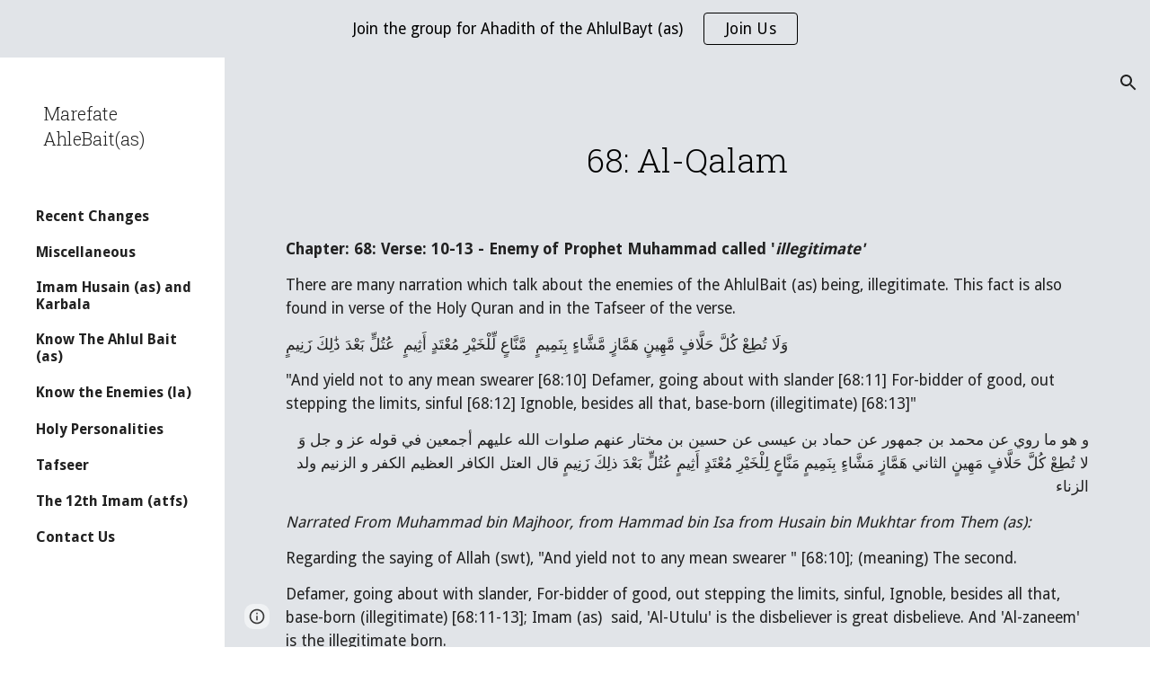

--- FILE ---
content_type: text/javascript; charset=UTF-8
request_url: https://www.gstatic.com/_/atari/_/js/k=atari.vw.en_US.A8h_Ji9J88s.O/am=AAgGEA/d=0/rs=AGEqA5lu2uMa6TssknW86Ou5iFGIwpkh4Q/m=IZT63,vfuNJf,sy6n,sy6s,sy6u,sy76,sy74,sy75,siKnQd,sy46,sy6m,sy6t,sy6v,YNjGDd,sy6w,PrPYRd,iFQyKf,hc6Ubd,sy77,SpsfSb,sy6p,sy6r,wR5FRb,pXdRYb,dIoSBb,zbML3c
body_size: 10862
content:
"use strict";this.default_vw=this.default_vw||{};(function(_){var window=this;
try{
_.q("IZT63");
var t3b=function(){var a=_.xd("nQyAE",window),c;if((c=_.xd("TSDtV",window))&&typeof c==="string"){var e=_.gla(_.sd(c,_.hla))[0];if(e){c={};e=_.y(_.ak(e,_.Rk,2,_.Xg()));for(var f=e.next();!f.done;f=e.next()){var g=f.value;f=_.pk(g,7);switch(_.Xj(g,_.Sk)){case 3:c[f]=_.I(g,_.Uj(g,_.Sk,3));break;case 2:c[f]=_.vd(_.nk(g,_.Uj(g,_.Sk,2)));break;case 4:c[f]=_.ok(g,_.Uj(g,_.Sk,4));break;case 5:c[f]=_.pk(g,_.Uj(g,_.Sk,5));break;case 8:switch(g=_.Yj(g,_.dla,_.Uj(g,_.Sk,8)),_.Xj(g,_.Ok)){case 1:c[f]="%.@."+
_.pk(g,_.Uj(g,_.Ok,1)).substring(1)}}}}else c={}}else c={};if(c&&Object.keys(c).length>0)for(e=_.y(Object.keys(c)),f=e.next();!f.done;f=e.next())f=f.value,f in a||(a[f]=c[f]);return a};_.l9=function(){_.ro.call(this)};_.F(_.l9,_.to);_.l9.la=_.to.la;_.l9.prototype.get=function(a){var c=t3b()[a];return c!==void 0?new _.Ug("nQyAE."+a,c):null};_.l9.prototype.getAll=function(){return(new _.Ug("nQyAE",t3b())).object()};_.bg(_.iDa,_.l9);
_.u();
}catch(e){_._DumpException(e)}
try{
_.q("vfuNJf");
_.ri(_.hDa);var d4b=function(){_.ro.call(this)};_.F(d4b,_.to);d4b.la=_.to.la;_.bg(_.gDa,d4b);
_.u();
}catch(e){_._DumpException(e)}
try{
_.s8=function(a,c){this.Db=a;this.B=c};_.s8.prototype.lD=function(){return this.B};_.s8.prototype.getId=function(){return this.Db};_.s8.prototype.toString=function(){return this.Db};_.O_b=new _.s8("skipCache",!0);_.P_b=new _.s8("maxRetries",3);_.Q_b=new _.s8("isInitialData",!0);_.R_b=new _.s8("batchId");_.S_b=new _.s8("batchRequestId");_.T_b=new _.s8("extensionId");_.U_b=new _.s8("eesTokens");_.V_b=new _.s8("unobfuscatedRpcId");
}catch(e){_._DumpException(e)}
try{
_.c5b=new Set([1]);
}catch(e){_._DumpException(e)}
try{
_.ri(_.tDa);
}catch(e){_._DumpException(e)}
try{
_.q("siKnQd");
var d5b=function(){_.ro.call(this)};_.F(d5b,_.to);d5b.la=_.to.la;d5b.prototype.handleError=function(){return!1};_.bg(_.sDa,d5b);
_.u();
}catch(e){_._DumpException(e)}
try{
var $Oa,DC,aPa,cPa,dPa,ePa,bPa,ZOa,hPa,fPa,gPa;$Oa=function(a,c){var e;return(e=a[ZOa])!=null?e:a[ZOa]=c(a)};DC=function(a){for(var c=1,e=a.length,f=a[e-1];f==="="||f===".";f=a[--e-1]);f=e-4;for(var g=0;g<f;)c=a.charCodeAt(g)+31*c|0,c=a.charCodeAt(g+1)+31*c|0,c=a.charCodeAt(g+2)+31*c|0,c=a.charCodeAt(g+3)+31*c|0,g+=4;for(;g<e;)c=a.charCodeAt(g++)+31*c|0;return c};aPa=function(a){return DC(_.Xba(a))};
cPa=function(a){for(var c=0,e=a.length,f=0;f<e;f++){var g=a[f];if(f===e-1&&g!=null&&typeof g==="object"&&g.constructor===Object)for(var h in g)!Number.isNaN(+h)&&(c=c+bPa(g[h])|0);else c=c+bPa(g)|0}return c*17|0};dPa=function(a){return cPa(a.X)};ePa=function(a){return cPa([].concat(_.Ye(a.entries())))};
bPa=function(a){if(a==null)return 0;switch(typeof a){case "boolean":return a?fPa:gPa;case "string":return DC(a);case "object":if(Array.isArray(a))return cPa(a);if(a[_.zb]===_.Ab)return _.Db(a)?$Oa(a,dPa):dPa(a);if(a&&typeof a==="object"&&a.Gja===_.Bka)return a.Bq&2?$Oa(a,ePa):ePa(a);if(a instanceof _.Fb)return $Oa(a,aPa)}return DC(String(a))};_.EC=function(a){a=bPa(a);var c;var e=(c=hPa)!=null?c:hPa=1;return a+e|0};ZOa=_.sb(void 0,"ijhc");fPa=DC("1");gPa=DC("0");
}catch(e){_._DumpException(e)}
try{
var x3b;x3b=function(){var a=_.We(1);a=_.Re(a,_.eea);if(!_.Qe(a))return a};_.m9=function(){_.ro.call(this);this.soy=this.hg=null;if(this.cj()){var a=_.Vna(this.Yd(),[_.th,_.rh]);a=_.ki([a[_.th],a[_.rh]]).then(function(c){this.soy=c[0];this.hg=c[1]},null,this);this.Of(a)}this.H=x3b()};_.F(_.m9,_.ro);_.m9.la=_.ro.la;_.k=_.m9.prototype;_.k.Of=function(a){_.so(this,a)};_.k.Bj=function(a){return this.H.Bj(a)};_.k.getData=function(a){return this.H.getData(a)};_.k.dirty=function(){_.is(this.hg.Hc())};
_.k.patch=function(){};
}catch(e){_._DumpException(e)}
try{
_.q("YNjGDd");
_.u3b=new _.s8("componentConnected");_.v3b=new _.s8("componentDisconnected");
_.u();
}catch(e){_._DumpException(e)}
try{
_.q("PrPYRd");
var y3b,z3b,A3b,C3b,F3b,G3b,H3b,K3b,o9,I3b,L3b,J3b;y3b=function(a,c){var e={},f;for(f in a)c.call(void 0,a[f],f,a)&&(e[f]=a[f]);return e};z3b=function(a){var c={},e;for(e in a){var f=a[e].transportType!=null?a[e].transportType:"data";f in c||(c[f]={});c[f][e]=a[e]}a={};for(var g in c)a[g]=c[g];return a};A3b=function(a,c){var e;a=_.y(((e=a.metadata)==null?void 0:e.Vh)||[]);for(e=a.next();!e.done;e=a.next())if(e=e.value,e.key===c){e.value.notify(0);break}};
C3b=function(a){var c=a.S();return c?(_.B3b(c,null),c.XyHi9=null,a.oa=null,!0):!1};F3b=function(){var a=_.Vg("w2btAe");return a&&a.B&&a.B()?_.sd(a.string(),D3b):new E3b};G3b=function(a,c){return _.$d(c,function(e){e=y3b(e,function(g,h){return h.indexOf(a+"|")==0});var f={};_.Zd(e,function(g,h){f[h.substring(h.indexOf("|")+1)]=g});return f})};H3b=function(a){return Object.keys(a).reduce(function(c,e){return c||!!a[e]},!1)};
K3b=function(a,c,e,f,g,h){var l={qk:c},p={},r=new _.Zi((p.FVxLkf=l,p),e,void 0,f);return function(){function w(x){var z={},B=_.$d(I3b(c),function(D,G){return D.then(function(Q){return Q.length!=1||J3b(Q[0])?_.ki(Q.map(function(W){return _.n9(W)})).then(function(W){z[x.get(G)]=W}):_.n9(Q[0]).then(function(W){z[x.get(G)]=W})})});return _.ki(_.ae(B)).then(function(){return z})}l.AS=g instanceof _.Fl?g.then(w):w(g);return _.ki([h,l.AS]).then(function(){var x=a.D();return _.df(_.Pia(x,r,f))})}};
_.B3b=function(a,c){a.__component=c};o9=function(a,c,e,f,g,h,l,p,r,w){this.id=a;this.C=c;this.I=e;this.Jz=f;this.B=g;g===null&&a.getName();this.L=h;this.F=l||{};this.D=p;this.W=r;this.H=w;this.R=null;this.Yh=!1;this.aa=this.V=this.oa=null};I3b=function(a){return _.$d(a.D,function(c){return c instanceof o9?_.ii([c]):c})};
o9.prototype.update=function(a,c,e,f,g,h,l,p,r,w){this.C=c||this.C;this.Jz=f||this.Jz;this.L=h||this.L;this.F=l||this.F;this.B=g||this.B;this.D=p||this.D;this.W=r||this.W;this.H=w||this.H;this.I=e||this.I};L3b=function(a,c){return c(a)?_.ki(Object.values(I3b(a)).map(function(e){return e.then(function(f){return _.ki(f.map(function(g){return L3b(g,c)}))})})):_.ii(!0)};_.n9=function(a){a.V||(a.V=a.aa());return a.V};
_.M3b=function(a){var c,e,f,g,h;return _.tj(function(l){if(l.C==1)return l.B(a.W,2);if(l.C!=3){c=l.D;e=Object.values(c);f=a.id.getName();if(!e.length)throw Error("yj`"+f);return l.B(e[0],3)}g=l.D;if(!g.length)throw Error("zj`"+Object.keys(c)[0]);h=g[0];return l.return(h)})};o9.prototype.S=function(){return this.oa};J3b=function(a){return a.H&&a.H.AY};_.p9=function(a,c){a.id.zL()?_.M3b(a).then(function(f){_.B3b(c,f)}):_.B3b(c,a);a.oa=c;for(var e in a.B)A3b(a.B[e],_.u3b)};
o9.prototype.dispose=function(){if(!this.Yh){this.Yh=!0;for(var a in this.B)A3b(this.B[a],_.v3b);L3b(this,C3b)}};o9.prototype.isDisposed=function(){return this.Yh};var E3b=function(a){this.X=_.A(a)};_.F(E3b,_.C);var D3b=_.rd(E3b);var N3b;_.q9=function(a,c,e){this.Db=a;this.F=e||void 0;this.D=c};N3b=function(a){return a.F||new (a.Db.B().ctor)};_.O3b=function(a,c){a.B=Object.assign(a.B||{},c);return a};_.q9.prototype.hu=function(){var a=this.B&&this.B.Vh||[];a.push({key:_.O_b,value:!0});return _.O3b(this,{Vh:a})};var P3b=function(a,c,e){a.H=c;a.I=e;return a};_.q9.prototype.fetch=function(){return _.n9(_.Q3b(this.D,this.D,this))};var R3b,U3b;_.r9=function(a){_.ro.call(this);this.D=a.service.zj;this.tb=null;this.B=0};_.F(_.r9,_.to);_.r9.la=function(){return{service:{zj:_.l9}}};_.r9.prototype.fetch=function(a,c,e,f,g){this.B=0;a=new _.q9(a,this,e);a.C=f;return _.n9(_.Q3b(this,c,_.O3b(a,g)))};_.Q3b=function(a,c,e){return R3b(a,c,[e])[0]};
R3b=function(a,c,e){var f=_.jb(_.Gj(e,function(g){return S3b(a,g.Db,!0)}));_.oo(_.tf.Ja(),f);e=e.map(function(g){return T3b(a,c,g,"0;0")});f=[].concat.apply([],_.Ye(e.map(function(g){return g.Iq})));U3b(a,f,c);return e.map(function(g){return g.qk})};U3b=function(a,c,e){var f=V3b(a,c),g=_.hi(e,f);_.ib(c,function(h){h.start.call(this,g)},a)};_.r9.prototype.C=function(a,c){return new _.q9(a,this,c)};
_.r9.prototype.LE=function(a,c,e,f){var g=S3b(this,a);_.oo(_.tf.Ja(),g);e=T3b(this,c,this.C(a,e),"0;0");a=e.qk;e=e.Iq;_.p9(a,f);var h=0;_.ib(e,function(p){_.Zd(p.requests,function(){h++},this)},this);f=V3b(this,e);var l=_.hi(c,f);_.ib(e,function(p){p.start(l)});return a};
var V3b=function(a,c){var e={};_.ib(c,function(f){_.Zd(f.requests,function(g,h){e[f.Paa+"|"+h]=g},this)},a);return z3b(e)},S3b=function(a,c,e){e=e===void 0?!1:e;var f=[];e&&f.push(c.D());var g=c.C();g&&g.length>0&&g.forEach(function(h){return void f.push(h)});c.zL()||_.Zd(c.Ck(),function(h){h.recursive||_.ab(f,S3b(a,h.id,e))});return f},T3b=function(a,c,e,f,g){var h=e.Db,l=F3b(),p=W3b(a,e,l),r=h.getName()+":"+a.B++;r=X3b(a,c,p,e.H,r);var w=r.KC;r=(r=r.OS)?[r]:[];var x={},z=_.ii(),B=_.ii();if(h.zL()){z=
Y3b(h,w,e.F);var D=z.then(function(W){return Z3b(a,c,e,l,w,W.saa)});B=z.then(function(W){return W.vaa});z=D.then(function(W){Object.assign(x,W.zS);W=Object.values(x);return W.length===1?W[0].then(function(ca){ca[0].Jz=f;return x}):_.ii(x)});var G=D.then(function(W){return W.yS});D.then(function(W){W.dJ.length>0&&U3b(a,W.dJ,c)})}else G=Z3b(a,c,e,l,w),Object.assign(x,G.zS),r.push.apply(r,_.Ye(G.dJ)),G=G.yS;D=N3b(e);var Q=e.L;Q?Q.update(0,D,w,f,p,l,e.C,x,z,g):Q=new o9(h,D,w,f,p,l,e.C,x,z,g);Q.aa=K3b(h,
Q,c,a.Yd(),G,B);return{qk:Q,Iq:r}},W3b=function(a,c,e){var f={},g=c.Db.H();if(_.ce(g))return f;var h=c.I||{},l=N3b(c),p=c.B;_.Zd(g,function(r,w){if(!h[w]){var x=void 0;typeof r==="function"?x=r(l,e,p):x=r;x!==void 0&&(f[w]=x)}},a);return f},X3b=function(a,c,e,f,g){var h=f?_.ii(f(c)):_.ii({});if(Object.keys(e).length==0)return{KC:h,OS:null};var l={};return{KC:new _.Fl(function(p){l.requests=e;l.Paa=g;l.start=function(r){r=r.then(function(w){return G3b(g,w)});p(_.ki([h,r]).then(function(w){var x=w[1],
z={},B;for(B in x)for(var D in x[B])z[D]=x[B][D];_.fe(z,w[0]);return z}))}},a),OS:l}},$3b=function(a,c){var e=c.Tha!=null?c.Tha:!0;a=!c.ZC||_.Ij(c.ZC,function(f){return this.D.get(f).F()},a);return e&&a},Z3b=function(a,c,e,f,g,h){var l=new Map,p={},r=[],w=e.Db.Ck(),x=1,z;for(z in w)if(!h||z===h){var B=w[z],D=B.name;l.set(D,z);var G=B.iY(N3b(e),f,g);if($3b(a,G)){B=a;var Q=x,W=c,ca=e.B;e.Db.getName();G=G.AY?a4b(B,W,G,Q):G.recursive?b4b(B,W,G,Q):c4b(B,W,G,Q,ca);B=G.qk;G=G.Iq;B&&(p[D]=B,x+=1,r.push.apply(r,
_.Ye(G)))}}return{zS:p,dJ:r,yS:l}},c4b=function(a,c,e,f,g){g=P3b(_.O3b(new _.q9(e.id,a,e.jJ),g),e.aY,e.tma);a=T3b(a,c,g,f+";0",e);return{qk:_.ii([a.qk]),Iq:a.Iq}},a4b=function(a,c,e,f){return{qk:e.aY(a).then(function(g){var h=_.be(g);if(g.pna){var l=g.pna||[];var p=_.Ra(h,function(r){return g[r]==l})}else p=h[0],l=g[p]||[];return _.Gj(l,function(r,w){var x=y3b(g,function(z){return!Array.isArray(z)});x[p]=r;r=P3b(new _.q9(e.id,this,e.jJ),function(){return x},e.tma);return T3b(this,c,r,f+";"+w,e).qk},
this)},void 0,a),Iq:[]}},b4b=function(a,c,e,f){return{qk:e.aY(a).then(function(g){return H3b(g)?c4b(a,c,e,f).qk:_.ii([])}),Iq:[]}},Y3b=function(a,c,e){return c.then(function(f){var g=a.F(f,e),h=g.eza;(f=a.C())&&f.length>0&&f.map(function(l){return l.B});f=Promise.resolve();f=_.Sna(_.Rna(_.tf.Ja()),h);g=Object.keys(g.uva);g=g.length===1?g[0]:"not exist";return{vaa:_.ki(Object.values(f)),saa:g}})};_.bg(_.Zw,_.r9);
_.u();
}catch(e){_._DumpException(e)}
try{
_.q("iFQyKf");
_.w3b=new _.Wf(_.hDa);
_.u();
}catch(e){_._DumpException(e)}
try{
_.q("hc6Ubd");
var e4b=function(a){return _.Hj(a,function(c,e){return c[e.Jz]=e,c},{})},f4b=function(a){var c=_.tf.Ja();a=_.sf(c,a);return _.po?_.Vda(_.df(a,!0).then()):_.qma(a)},g4b=function(a){a.R||(a.R=_.ki(_.ae(a.D)).then(_.jb).then(function(c){return _.ki(c.map(function(e){return e.id&&e.id.zL()?_.M3b(e):e}))}).then(function(c){return e4b(c)}));return a.R},h4b={},i4b=function(a,c){var e=c.getAttribute("jsrenderer"),f=_.fh(e);return _.ii(f4b(f)).then(function(){var g=_.Rl(c);if(g)return g;var h=h4b[e];g=c.getAttribute("data-p")?
_.sd(c.getAttribute("data-p"),function(l){return _.qd(h.B().ctor,l)}):null;g=_.Q3b(a,new _.mw(c,_.qe(_.Sf(c)),_.r9),new _.q9(h,a,g));_.p9(g,c);return g})},j4b=function(a,c){var e=_.Rl(a);if(e)return _.ii(e);if(e=a.XyHi9)return e;e=_.Hf(a,function(f){return!!f.attributes&&!!f.attributes.getNamedItem("c-wiz")});if(!e||a.getAttribute("data-node-index")==="0;0")return i4b(c,a);c=j4b(e,c);if(!a.hasAttribute("c-wiz"))return c;c=c.then(function(f){return g4b(f).then(function(g){var h=a.getAttribute("data-node-index");
g=g[h];if(!g)throw Error("Aj`"+f.id+"`"+a.getAttribute("jsrenderer")+"`"+h);_.p9(g,a);return g})});return a.XyHi9=c};_.ri(_.Nha);_.s9=function(a){_.kw.call(this);this.B=_.jea();this.C=a.service.component;this.getData("p").string(null)};_.F(_.s9,_.Py);_.s9.la=function(){return{service:{component:_.r9,scheduler:_.w3b}}};_.s9.prototype.trigger=function(a,c){_.Pf(_.Gf(this.B),a,c,!0,{_retarget:this.B})};_.s9.prototype.Ida=function(){return j4b(this.B,this.C).then(function(a){return _.n9(a)}).then(function(a){return{template:a.Qy(),args:a.Eu()}})};_.Oy(_.jDa,_.s9);
_.u();
}catch(e){_._DumpException(e)}
try{
_.ri(_.wDa);
}catch(e){_._DumpException(e)}
try{
_.q("SpsfSb");
var l5b=function(a,c){return _.df(_.Ui(a,_.jDa,c),!0)},m5b=function(a,c){return(a=a.getData("p").string(null))?_.sd(a,function(e){return _.qd(c,e)}):new c};var G9=function(a){_.ro.call(this);this.B=a.service.component};_.F(G9,_.to);G9.la=function(){return{service:{component:_.r9},preload:{model:_.s9},appContext:{soy:_.As,hg:_.gi}}};var n5b=function(a,c,e){return new _.Zi(void 0,void 0,function(f){var g=c[f];return g!=void 0?decodeURIComponent(g):_.Dg(e,encodeURIComponent(f))},a.Yd())};G9.prototype.fetch=function(a,c,e,f){c=n5b(this,c,e);e=a.aa()(c,e)||null;a=new _.q9(a.L,this.B,e);a.C=f;f=_.Q3b(this.B,c,a);return _.n9(f)};
G9.prototype.C=function(a){l5b(a.U().el(),this.Yd()).then(function(c){var e=a.B.C.L,f=m5b(c,e.B().ctor);this.B.LE(e,c,f,a.U().el())},null,this)};_.bg(_.vDa,G9);
_.u();
}catch(e){_._DumpException(e)}
try{
var $8=function(a){this.X=_.A(a,0,$8.messageId)};_.F($8,_.C);$8.prototype.getId=function(){return _.mk(this,1,void 0,_.Ib)};$8.messageId="af.dep";_.Z1b=new _.Ik(106627163,_.Kk,$8);
}catch(e){_._DumpException(e)}
try{
_.q("wR5FRb");
_.b5b=new _.Wf(_.tDa);
_.u();
}catch(e){_._DumpException(e)}
try{
_.q("pXdRYb");
_.e5b=new _.Wf(_.uDa);
_.u();
}catch(e){_._DumpException(e)}
try{
_.q("dIoSBb");
_.k5b=new _.Wf(_.wDa);
_.u();
}catch(e){_._DumpException(e)}
try{
_.q("zbML3c");
var o5b=function(a){var c=a.document.querySelector("[c-wiz][view]");return c?_.ii(c):new _.Fl(function(e){var f=function(){var g=a.document.querySelector("[c-wiz][view]");g?e(g):a.document.readyState=="loading"?_.ma.setTimeout(f,50):e(void 0)};_.ma.setTimeout(f,0)})},p5b=function(){},q5b=function(a,c,e){return{Xg:a,EO:c,ee:e}},r5b=function(a,c,e){if(_.bB(a)!=_.bB(c))return!1;if(!H9.RV())return!0;a=e.match(a);c=e.match(c);return a!==null&&c!==null&&a.ee===c.ee&&a.path===c.path},s5b=function(a,c){var e=
a.H+"[";return Array.from(c,function(f,g){return new _.Ug(e+g+"]",f)})},t5b=function(a){var c=a.C;if(c==null)return null;Array.isArray(c)||(typeof c!=="string"?c=[c]:(c=c.trim(),c=c==""?[]:c.split(",").map(function(e){return e.trim()})));return s5b(a,c)},u5b=function(){var a=_.Vg("EP1ykd"),c=[],e=t5b(a);return e===null?s5b(a,c):e},v5b=function(a,c){var e=/\d+|\D+/g;if(a==c)return 0;if(!a)return-1;if(!c)return 1;for(var f=a.toLowerCase().match(e),g=c.toLowerCase().match(e),h=Math.min(f.length,g.length),
l=0;l<h;l++){e=f[l];var p=g[l];if(e!=p)return a=parseInt(e,10),!isNaN(a)&&(c=parseInt(p,10),!isNaN(c)&&a-c)?a-c:e<p?-1:1}return f.length!=g.length?f.length-g.length:a<c?-1:1},w5b=null,H9={Fya:function(a){w5b=a;return H9},oU:function(){return w5b},RV:function(){return H9.oU()!=null},Eya:function(a){_.c5b=new Set(a);return H9},Jca:function(){return _.c5b}},x5b=function(a){this.B=a.handler;this.C=a.stopPropagation},F5b,E5b,G5b,H5b;x5b.prototype.ca=function(){return this.B};
x5b.prototype.stopPropagation=function(){return this.C};var y5b=[],z5b=[],I9=function(a){this.D=a.jca;this.L=a.yya;this.V=a.Gva;this.B=a.dba?new x5b(a.dba):null;this.F=a.VT;this.C=a.metadata||((a.zA||[]).length?{}:void 0);this.H=a.Hja?new Set(a.Hja):null;this.I=!!a.dya;this.R=_.waa(a.zA||[],function(c){return c.id});a.zA&&a.zA.length&&Object.assign.apply(Object,[this.C].concat(_.Ye(a.zA.map(function(c){return c.instance}))))};I9.prototype.aa=function(){return this.V||function(){}};
I9.prototype.VT=function(a){return this.F(a)};I9.prototype.zA=function(a){return this.R[a]?this.R[a].instance:null};I9.prototype.getMetadata=function(){return this.C};var A5b=function(a,c){return a.H?a.H.has(c):H9.Jca().has(c)};I9.prototype.toString=function(){return"ViewId<"+this.D+">"};
var B5b=function(a,c){if(a.elements.length!=c.elements.length)return c.elements.length-a.elements.length;for(var e=0;e<a.elements.length;e++)if(a.elements[e].type!=c.elements[e].type){if(a.elements[e].type=="Jt5cK")return-1;if(c.elements[e].type=="Jt5cK"||a.elements[e].type=="iJ4yB")return 1;if(c.elements[e].type=="iJ4yB")return-1}return 0},C5b=function(a,c,e,f){this.D=a;this.nN=c;this.B=e;this.C=f};
C5b.prototype.match=function(a){var c=this.nN.exec(a);if(!c)return null;c.shift();a={ee:this.D,cna:void 0,path:a,pattern:this.C,prefix:"",yG:{},suffix:void 0,elements:this.B,nN:this.nN};for(var e=[],f=0;f<c.length;f++){var g=this.B[f],h=g.type;g.Bia&&e.push(c[f]);h=="T6GQkd"?a.yG[g.GA]=c[f]:h=="iJ4yB"&&(a.suffix=c[f],a.yG["*"]=c[f])}e.length>0&&(a.prefix="/"+e.join("/"));return a};
C5b.prototype.normalize=function(a){return _.Gj(this.B,function(c){if(c.type=="Jt5cK")return c.Vz;var e="";c.prefix!=null&&a&&(e=c.prefix);return e+c.type},this).join("/")};var D5b=function(a){this.H=a;this.C=[];this.D=null;this.F={};this.B=null};D5b.prototype.match=function(a,c){E5b(this);if(this.B&&this.B.match(a))return null;a=a.replace(/;[^/]*/,"");for(var e=[],f=0;f<this.D.length;f++){var g=this.D[f].match(a);!g||c&&!c(g)||e.push(g)}return e.sort(B5b)[0]||null};
F5b=function(a,c){c=new I9({jca:c});a.B=new D5b([c])};E5b=function(a){a.D||(a.D=[],a.C.length==0&&a.C.push(""),_.ib(a.H,function(c){_.ib(c.D,function(e){_.ib(this.C,function(f){this.D.push(G5b(this,c,f,e))},this)},this)},a),a.B&&(_.ib(a.C,function(c){this.B.C.push(c)},a),E5b(a.B)))};G5b=function(a,c,e,f){e=H5b(a,!0,e);e.push.apply(e,H5b(a,!1,f));a="^"+(e.length==0?"":"/"+_.Gj(e,function(g){return g.Vz}).join("/"))+"$";return new C5b(c,new RegExp(a),e,f)};
H5b=function(a,c,e){var f=e.split("/");f.shift();return _.Gj(f,function(g){var h={Gxa:g,pattern:e,Bia:c,type:void 0,prefix:void 0,GA:void 0,Vz:void 0};if(g=="*")h.type="iJ4yB",h.Vz="(.+)";else{var l=/^([^:]*):([a-zA-Z0-9_]+)$/.exec(g);l?(h.type="T6GQkd",h.prefix=l[1],h.GA=l[2],g="[^/]+",this.F[h.GA]&&(g=this.F[h.GA],delete this.F[h.GA]),h.Vz=_.Xl(h.prefix)+"("+g+")"):(h.type="Jt5cK",h.Vz="("+_.Xl(g)+")")}return h},a)};_.F9=function(a){(this.B=a)||_.oa(Error("Kj"))};_.k=_.F9.prototype;
_.k.getUserData=function(){return this.B.getUserData()};_.k.U=function(){return this.B.U()};_.k.T5=function(a){var c=this.B;c.D&&(_.Sf(c.F.el()).title=a);c.L=a};_.k.isActive=function(){return this.B.isActive()};_.k.matches=function(a){return this.B.matches(a)};_.k.notify=function(a,c){this.B.notify(a,c)};_.k.toString=function(){return this.B.toString()};
var I5b=function(a){var c=_.ao(_.Dm("DIV"));this.C=a.ee;this.H=a.Xg;this.B=a.B;this.R=a.Ud||{};this.F=c;this.L="";this.D=!1;this.I=new _.F9(this);this.tb=null},J5b=function(a,c){a.B=c;a.U().trigger("TSpWaf",a.I)};_.k=I5b.prototype;_.k.getUserData=function(){return this.R};_.k.U=function(){return this.F};_.k.isActive=function(){return this.D};_.k.matches=function(a){return this.C==a.ee&&this.H==a.Xg};_.k.resume=function(){this.D=!0;this.notify("IBB03b",this.I);_.Sf(this.F.el()).title=this.L};
_.k.pause=function(){this.D=!1;this.notify("JZCswc",this.I)};_.k.notify=function(a,c){_.Tf(this.F.el(),a,c)};_.k.toString=function(){return"View<"+this.C+","+this.H+","+this.B+">"};_.E9=function(a,c,e,f,g,h,l,p){this.ee=a.ee;this.Xg=c;this.B=e;this.Ud=f;this.match=a;this.Zu=g;this.C=h;this.F=void 0;this.D=l===void 0?!1:l;this.event=p};_.E9.prototype.W=function(){return this.B};
var J9=function(a,c,e,f,g,h,l){_.Xd.call(this,a);this.request=c;var p;this.ee=(p=c==null?void 0:c.ee)!=null?p:c;var r;c==null||(r=c.W)==null||r.call(c);var w;this.Ud=(w=c==null?void 0:c.Ud)!=null?w:f;var x;this.Zu=(x=c==null?void 0:c.Zu)!=null?x:g;var z;this.B=(z=c==null?void 0:c.event)!=null?z:l};_.F(J9,_.Xd);J9.prototype.preventDefault=function(){_.Xd.prototype.preventDefault.call(this);this.B&&this.B.preventDefault()};var K5b=new _.ll("NDUxjd"),L5b=new _.ll("maEyc"),M5b=new _.ll("XOk3ab");_.ri(_.uDa);var N5b=function(a){this.C=a;this.B=void 0};N5b.prototype.match=function(a){a=_.kg(a);var c=O5b(this,a);return c?this.C.match(c,function(e){return A5b(e.ee,2)}):this.C.match(a[5]||"",function(e){return A5b(e.ee,1)})};var O5b=function(a,c){c=c[7];if(!c)return null;a:{if(!a.B){var e=H9.oU();if(!e){a=null;break a}a.B=new RegExp("(&|^)"+e+"=([^&]*)")}a=a.B}return a?(c=c.match(a))?c[2]:null:null};var L9=function(a,c,e,f,g,h,l,p){var r=this;this.W=a;this.fa=c;this.da=f;this.Aa=l;this.C=e;this.H=g;this.R=h;this.ma=p;this.I=new _.ne;this.ia=0;this.B=this.D=null;this.L=new Map;this.F=new Map;this.aa=new Map;this.ha=new Map;this.V=_.ii();this.C.addListener(function(w,x,z){P5b(r,w,z.userInitiated,z.Ap,z.source,z.Zu)});a=this.C.getState();e=e.xf();c=(a||{}).Ud;f=Q5b(this,e);a?this.L.set(a.Jd,f):(e=new K9(e,c,!0,this.R,this.C,void 0,void 0,this.L,f),e.run(),this.V=e.finished());this.V=this.V.then(function(){return R5b(r)})},
R5b=function(a){var c=S5b(a,function(){return!0}),e=a.L.get(c.Jd)||null,f=_.M9(a,e.EO);if(!f)return null;e.ee=f.ee;var g=new _.E9(f,e.Xg,e.EO,c.Ud,!1,a.R,!0);c=o5b(a.H).then(function(){return a.da.B(g)}).then(function(l){l&&(T5b(a,l),a.fa.C(l));return l},function(l){l.message=Error("Lj`"+l).message;U5b(l);return null});var h=new N9(g,c,a.W);a.D=h;e=function(){a.D==h&&(a.D=null)};c.then(e,e);h.run();return h.finished()},Q5b=function(a,c){a="V"+a.ia++;c=_.u9(c);return q5b(a,c)},P5b,Z5b,S5b,T5b,e6b,
d6b,W5b,V5b,i6b,h6b,X5b,c6b,a6b,U5b,O9;L9.prototype.ready=function(){return this.V};P5b=function(a,c,e,f,g,h){if(f){f=_.y(f);for(var l=f.next();!l.done;l=f.next()){var p=l.value;l=p.id;p=p.on;a.aa.has(l)||a.aa.set(l,p);V5b(a,l)}}a.ha.has(c.id)&&(f=a.ha.get(c.id),W5b(a,c.id,f.url,f.source));e&&((c=X5b(a,g,h))?c.then(function(){a.I.dispatchEvent("FWkcec")}):a.I.dispatchEvent("FWkcec"))};_.Y5b=function(a,c,e){var f=a.H.location;a=_.K4b(c,a.H);e?_.Gda(f,_.Od(a)):_.qz(f,_.Od(a))};
Z5b=function(a,c,e,f,g,h){e={Ud:e,source:h};g&&(e.history="replace");c=a.navigate(c,e).committed;c.then(function(l){f&&(a.F.set(l,f),V5b(a,l))});return c};
L9.prototype.navigate=function(a,c){var e=c!=null?c:{};e.source||(e.source=this.R);var f=this.C.navigate(a,e);c=f.committed;f=f.finished;e.history!=="replace"||!a||this.D&&$5b(this.D,a)||!this.B||(J5b(this.B.B,_.u9(this.C.xf())),(a=_.M9(this,a))&&a.ee===this.B.B.C&&(this.B.B.C=a.ee));return{committed:c.then(function(g){return g.id}),finished:f==null?void 0:f.then(function(g){return g.id})}};
L9.prototype.pop=function(a,c,e){e=e===void 0?this.R:e;return _.ii((c===void 0?0:c)?this.C.bx(a,e):this.C.pop(a,e))};L9.prototype.Vc=function(){return this.I};S5b=function(a,c){return a.C.find(function(e){e=a.L.get(e.Jd)||null;return!!e&&c(e)})};T5b=function(a,c){var e=a.B;a.B=c;e&&e.B.pause();c.B.resume();_.Tf(a.H.document,"qako4e",new p5b)};
_.f6b=function(a,c,e,f,g,h,l,p){g=g===void 0?!1:g;var r=l instanceof _.r4b;c.indexOf("#")==0&&a.B&&(c=_.bB(a.B.B.B)+c);var w=_.M9(a,c);if(!w)return null;c=_.u9(_.K4b(c,a.H));p===void 0&&(p=!f||v5b(f,a.B.B.H)>0);var x=a6b(a,c);f=x?a.B.B.H:f||"V"+a.ia++;c=new _.E9(w,f,c,e,p,l||a.R,g,h);if(a.D&&b6b(a.D,c))return a.D.finished();c6b(a);return a.I.dispatchEvent(new J9(K5b,c))?x?d6b(a,c,r):r||a.B&&a.B.B.C.I||!(x=S5b(a,function(){return!0}))||x.id==a.C.getState().id?e6b(a,c,r):e6b(a,c,r,x):null};
e6b=function(a,c,e,f){c6b(a);var g=new g6b(c,e,a.C,a.L,f);a.D?_.Ml(a.D.finished(),function(){g.run()}):g.run();try{var h=a.da.start(c)}catch(w){return h6b(a,c,w),_.ji(w)}e=g?g.finished():_.ii();if(h.type==2){_.Y5b(a,h.C,c.D);var l=new I5b(c);return e.then(function(){return new _.F9(l)})}if(h.type==0){var p=h.view;h=_.ki([h.B,g.finished()]).then(function(){a.I.dispatchEvent(new J9(L5b,c));i6b(a,p);a.I.dispatchEvent(new J9(M5b,c));return p});var r=new N9(c,h,a.W)}else(e=h.B)&&h.B.then(function(w){T5b(a,
w)}),r=new j6b(c,g,e,a.fa,a.da,a.I,a.ma,function(w){return i6b(a,w)},function(w){h6b(a,c,w)},a.W);r.run();h=r.finished();_.Ml(h,function(){a.D==r&&(a.D=null)});a.D=r;return h};d6b=function(a,c,e){var f=function(){a.da.C(c);J5b(a.B.B,c.B);return a.B};if(e||!c.Zu)return _.ii(f());e=q5b(c.Xg,_.u9(c.B),c.ee);e=new K9(c.B,c.Ud,c.D,c.C,a.C,void 0,void 0,a.L,e);e.run();return e.finished().then(function(){return f()})};L9.prototype.fetch=function(a){var c=_.M9(this,a);return this.fa.fetch(c.ee,c.yG,a)};
L9.prototype.getState=function(){return this.C.getState()};W5b=function(a,c,e,f){if(c!==a.C.getState().id)a.ha.set(c,{url:e,source:f});else{var g=a.F.get(c);a.F.delete(c);a.C.jq(e,a.C.getState().Ud,f||a.R).then(function(h){a.ha.delete(c);g&&a.F.set(h.id,g);V5b(a,h.id)},function(){a.F.set(c,g)})}};V5b=function(a,c){if(a.aa.has(c)&&a.F.has(c)){var e=a.F.get(c);_.me(function(){e(a.aa.get(c))});a.F.delete(c)}};
_.M9=function(a,c){var e=c;var f=_.pg(e);f==""?e=!0:(_.mg(1,e)==null&&(f=a.C.xf(),f=_.mg(1,f),f=_.pg(f+e)),e=f==_.pg(a.C.xf()));if(!e)return null;c=_.u9(_.K4b(c,a.H));(a=a.W.match(c))&&a.ee.F&&(a.cna=a.ee,a.ee=a.ee.VT(c));return a};i6b=function(a,c){if(c!=a.B){T5b(a,c);var e=a.H.document.querySelector("link[rel=canonical]");e&&_.Nm(e);a=_.y(a.H.document.querySelectorAll("link[rel=alternate]"));for(e=a.next();!e.done;e=a.next())_.Nm(e.value)}return c};h6b=function(a,c,e){a.Aa.handleError(c,e)||U5b(e)};
X5b=function(a,c,e){var f=a.C.xf(),g=_.u9(f);if(g==(a.B?a.B.B.B:null)||a.D&&a.D.B==g)a.D&&a.D.B!=g&&c6b(a);else{c6b(a);var h=_.M9(a,g),l=S5b(a,function(r){var w=h!=null&&h.ee.I&&h.ee===r.ee;return r.EO===g||w});if(l){var p=a.L.get(l.Jd)||null;return _.f6b(a,f,l.Ud,p.Xg,!0,void 0,c,e)}l=a.C.getState()||{};return _.f6b(a,f,l.Ud,void 0,!0,void 0,c,e)}return null};c6b=function(a){a.D&&a.D.cancel()};a6b=function(a,c){return a.B?c===a.B.B.B?_.lg(_.og(c))!==null&&!H9.RV():r5b(c,a.B.B.B,a.W):!1};U5b=_.oa;
O9=function(){var a=this;this.qn=this.W=!1;this.D=_.Hl();this.D.promise.cancel=function(){a.cancel()}};_.k=O9.prototype;_.k.run=function(){var a=this;this.W||(this.W=!0,this.L().then(function(c){a.qn=!0;a.D.resolve(c)},function(c){a.qn||(a.qn=!0,a.D.resolve(a.handleError(c).then(function(){throw new _.Nl(_.db(c)&&c.message?c.message:"Unknown view transition error");})))}))};_.k.finished=function(){return this.D.promise};
_.k.cancel=function(){if(!this.qn){this.qn=!0;this.sC();var a=new _.Nl("View transition cancelled");this.D.resolve(this.handleError(a).then(function(){throw a;}))}};_.k.sC=function(){};_.k.handleError=function(){return _.ii()};var N9=function(a,c,e){O9.call(this);this.request=a;this.B=a.B;this.ia=c;this.V=e};_.F(N9,O9);N9.prototype.L=function(){return this.ia};
var $5b=function(a,c){if(a.qn)return!1;a.B=c;a.request.B=c;return!0},b6b=function(a,c){var e=c.B;if(e==a.B)a=!0;else{var f;if(f=r5b(e,a.B,a.V))f=a.B,f=_.L4b(e)!=_.L4b(f);a=f?$5b(a,c.B):!1}return a},j6b=function(a,c,e,f,g,h,l,p,r,w){var x=c.finished().then(function(){return f.fetch(a.ee,a.match.yG,a.B,a.F,a.event,a.C)}),z=x.then(function(G){var Q=D;Q.F.dispatchEvent(new J9(L5b,Q.request));return Q.H.render(G)}),B=(e?e.then(function(){return z}):z).then(function(G){var Q=D;Q.ha(G);Q.F.dispatchEvent(new J9(M5b,
Q.request));return G}).Ie(function(G){return k6b(D,a,G)});N9.call(this,a,B,w);var D=this;this.C=c;this.R=e;this.H=g;this.F=h;this.aa=l;this.ha=p;this.I=r;this.da=x;this.fa=z};_.F(j6b,N9);j6b.prototype.sC=function(){N9.prototype.sC.call(this);this.fa.cancel("Render view navigation cancelled");this.da.cancel("Render view navigation cancelled");this.R instanceof _.Fl&&this.R.cancel("Render view navigation cancelled");this.C.cancel()};
j6b.prototype.handleError=function(a){this.H.cancel(a);var c=l6b(this.C);return c?(a=function(){c.run();return c.finished()},this.C.finished().then(a,a)):N9.prototype.handleError.call(this,a)};
var k6b=function(a,c,e){if(e instanceof _.Nl)throw e;var f=a.request.ee;if(("function"==typeof _.d9&&e instanceof _.d9||"function"==typeof _.D8&&e instanceof _.D8)&&f.B){var g=f.B.ca();_.$f(g,a.aa).then(function(h){h.handleError(c,e)||f.B.stopPropagation()||a.I(e)})}else a.I(e);throw e;},m6b=function(a,c,e,f,g){O9.call(this);this.Db=a;this.H=c;this.C=e;this.F=f;this.B=g};_.F(m6b,O9);m6b.prototype.L=function(){return n6b(this).Ie(function(){return null})};
var n6b=function(a){var c=a.C.getState();c=c&&a.Db===c.id?_.ii(c):_.ii(a.C.bx(a.Db,a.H));a.F&&a.B&&(c=c.then(function(e){a.F.delete(a.B);return e}));return c},K9=function(a,c,e,f,g,h,l,p,r){h=h===void 0?!1:h;l=l===void 0?!1:l;O9.call(this);this.I=a;this.R=c;this.ha=e;this.H=f;this.B=g;this.aa=h;this.da=l;this.C=p;this.V=r;this.F=null};_.F(K9,O9);K9.prototype.L=function(){var a=this,c=o6b(this);this.C&&(c=c.then(function(e){a.V?a.C.set(e.Jd,a.V):a.C.delete(e.Jd);return e}));return _.ii(c).Ie(function(){return null})};
var o6b=function(a){if(a.ha||a.da&&a.I&&_.u9(a.I)==_.u9(a.B.xf())){var c=a.B.getState();c&&(a.F=new K9(c.url,c.Ud,!0,a.H,a.B,!0,void 0,a.C));return a.B.jq(a.I,a.R,a.H)}if(c=(c=a.B.getState())?c.id:null)a.F=new m6b(c,a.H,a.B,a.C);var e=a.B.mt(a.I,a.R,a.H);c&&(e=e.then(function(f){a.F.B=f.Jd;return f}));return e},g6b=function(a,c,e,f,g){O9.call(this);this.B=this.C=null;g&&(this.C=new m6b(g.id,a.C,e));if(a.Zu){g=a.B;var h=q5b(a.Xg,_.u9(g),a.ee);this.B=new K9(g,a.Ud,a.D||c,a.C,e,c,!0,f,h)}};_.F(g6b,O9);
g6b.prototype.L=function(){var a=this;return this.C?(this.C.run(),this.B?(this.C.finished().then(function(){a.B.run()}),this.B.finished()):this.C.finished()):this.B?(this.B.run(),this.B.finished()):_.ii()};g6b.prototype.sC=function(){this.C&&this.C.cancel();this.B&&this.B.cancel()};var l6b=function(a){a.B?(a=a.B,a=!a.aa&&a.F?a.F:null):a=null;return a};var p6b;
_.P9=function(a){_.ro.call(this);this.tb=null;this.C=a.service.Epa;this.L="e jsmode jsfeat deb opt route hl gl debugSoyTemplateInfo authuser".split(" ");this.I="e mods jsmode jsfeat hl gl pageId debugSoyTemplateInfo authuser".split(" ");this.F=[this.H.bind(this)];this.D=a.service.window.get();this.getWindow();var c=new D5b(_.Ya(z5b,y5b));var e=e===void 0?window.document:e;(e=e.querySelector("base"))&&e.href&&(e=_.ng(e.href))&&e!="/"&&c.C.push(e.replace(/\/$/,""));p6b(c);this.B=new L9(new N5b(c),a.service.Zpa,
a.service.Y$,this.C,this.getWindow(),this,a.service.Qba,this.Yd());this.Of(this.B.ready())};_.F(_.P9,_.to);_.P9.la=function(){return{service:{Epa:_.e5b,Zpa:_.k5b,Y$:_.aQb,Qba:_.b5b,window:_.rz}}};_.k=_.P9.prototype;_.k.ck=function(a,c,e,f,g){return Z5b(this.B,_.q6b(this,a),c,e,f,g)};_.k.navigate=function(a,c){return this.B.navigate(_.q6b(this,a),c)};_.k.pop=function(a,c,e){return this.B.pop(a,c===void 0?!1:c,e)};_.k.fetch=function(a){return this.B.fetch(a)};_.k.getWindow=function(){return this.D};
_.k.getState=function(){return this.B.getState()};_.k.Vc=function(){return this.B.Vc()};p6b=function(a){F5b(a,u5b().map(function(c){return _.hm(c)}))};_.q6b=function(a,c){return c===null||c===void 0?c:_.Hj(a.F,function(e,f){return f(e)},c)};_.P9.prototype.H=function(a){var c=this.B.C.xf();if(_.pg(a)!=_.pg(c)&&_.u9(a)!=a)return a;_.ib(this.L,function(e){var f=_.xHa(c,e).filter(function(g){return!_.ra(g)});f.length&&!_.Cg(a,e)&&(a=_.xg(a,e,f))},this);return a};_.bg(_.xDa,_.P9);
_.u();
}catch(e){_._DumpException(e)}
}).call(this,this.default_vw);
// Google Inc.
